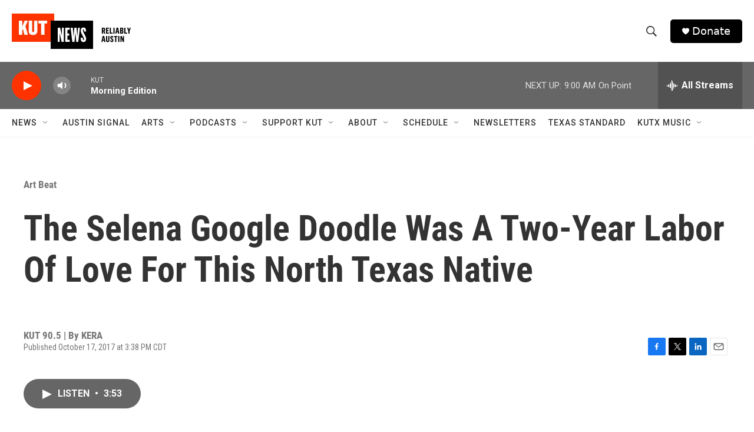

--- FILE ---
content_type: text/html; charset=utf-8
request_url: https://www.google.com/recaptcha/api2/aframe
body_size: 269
content:
<!DOCTYPE HTML><html><head><meta http-equiv="content-type" content="text/html; charset=UTF-8"></head><body><script nonce="Zsbwtfb2P-f5TuYwJg7YmQ">/** Anti-fraud and anti-abuse applications only. See google.com/recaptcha */ try{var clients={'sodar':'https://pagead2.googlesyndication.com/pagead/sodar?'};window.addEventListener("message",function(a){try{if(a.source===window.parent){var b=JSON.parse(a.data);var c=clients[b['id']];if(c){var d=document.createElement('img');d.src=c+b['params']+'&rc='+(localStorage.getItem("rc::a")?sessionStorage.getItem("rc::b"):"");window.document.body.appendChild(d);sessionStorage.setItem("rc::e",parseInt(sessionStorage.getItem("rc::e")||0)+1);localStorage.setItem("rc::h",'1769694479487');}}}catch(b){}});window.parent.postMessage("_grecaptcha_ready", "*");}catch(b){}</script></body></html>